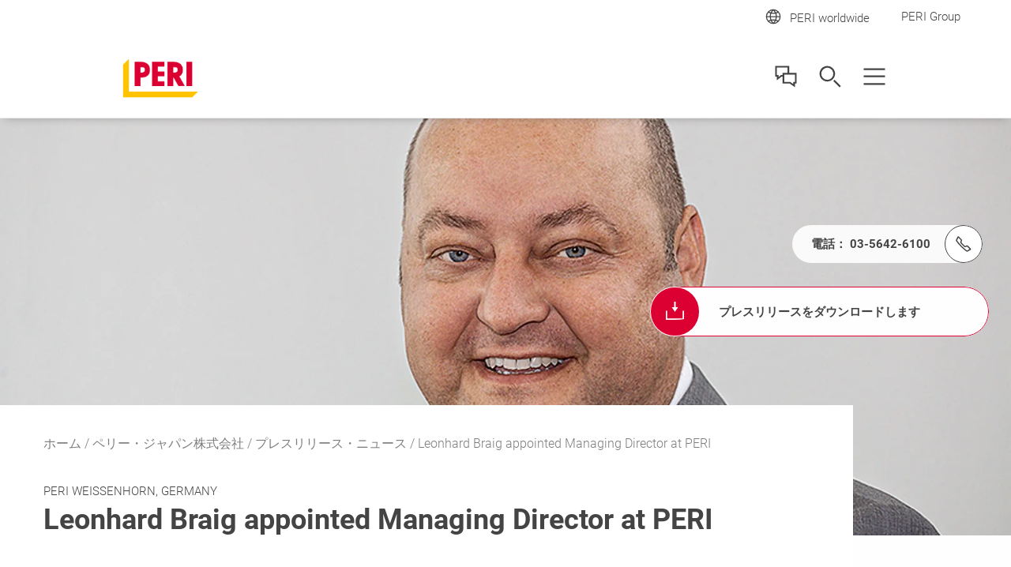

--- FILE ---
content_type: text/html;charset=UTF-8
request_url: https://www.peri.co.jp/company/press-releases/leonhard-braig-appointed-managing-director-at-peri.html
body_size: 9137
content:
<!DOCTYPE html>
<html
lang="ja-JP"
>
<head>
<meta charset="utf-8">
<meta http-equiv="X-UA-Compatible" content="IE=edge">
<meta name="viewport" content="width=device-width, initial-scale=1.0, maximum-scale=5.0, minimum-scale=1.0">
<title>Leonhard Braig appointed Managing Director at PERI</title>
<meta name="description" content="Weissenhorn, 25 March 2015. Leonhard Braig (46) has been named Head of Products &amp; Technology at PERI GmbH effective as of mid-April 2015. He will be responsible for the areas of product management, product technology, development, procurement, production and logistics.">
<meta name="author" content="ペリー・ジャパン株式会社">
<meta name="date" content="2025-07-26T19:45:06.595+02:00">
<meta name="sitename" content="fe2-peri_co_jp">
<meta name="audience" content="">
<meta name="languages" content="ja-JP">
<link rel="icon" href="/.resources/fe2/webresources/img/favicon.ico" type="image/x-icon"/>
<link rel="stylesheet" href="https://cdn.peri.cloud/.resources/fe2/webresources/css/styles~2026-01-15-08-34-45-000~cache.css" media="screen, print"/>
<link rel="preload" href="https://cdn.peri.cloud/.resources/fe2/webresources/js/scripts~2026-01-15-08-34-45-000~cache.js" as="script"/>
<link rel="canonical" href="https://www.peri.co.jp/company/press-releases/leonhard-braig-appointed-managing-director-at-peri.html"/>
<link rel="preconnect" href="https://www.googletagmanager.com">
<link rel="preconnect" href="https://www.google-analytics.com">
<link rel="preconnect" href="https://googleads.g.doubleclick.net">
<link rel="preconnect" href="https://google.com">
<link rel="preconnect" href="https://google.de">
<meta property="og:url" content="https://www.peri.co.jp/company/press-releases/leonhard-braig-appointed-managing-director-at-peri.html"/>
<meta property="og:site_name" content="Leonhard Braig appointed Managing Director at PERI">
<meta property="og:title" content="Leonhard Braig appointed Managing Director at PERI">
<meta property="og:description" content="Weissenhorn, 25 March 2015. Leonhard Braig (46) has been named Head of Products &amp; Technology at PERI GmbH effective as of mid-April 2015. He will be responsible for the areas of product management, product technology, development, procurement, production and logistics."/>
<meta name="twitter:card" content="summary_large_image"/>
<meta name="twitter:site" content="@PERIgroup"/>
<meta name="twitter:title" content="Leonhard Braig appointed Managing Director at PERI"/>
<meta name="twitter:creator" content="@PERIgroup"/>
<meta name="twitter:description" content="Weissenhorn, 25 March 2015. Leonhard Braig (46) has been named Head of Products &amp; Technology at PERI GmbH effective as of mid-April 2015. He will be responsible for the areas of product management, product technology, development, procurement, production and logistics."/>
<script type="application/javascript">
window.spriteFilePath = '/.resources/fe2/webresources/img/sprite~2026-01-15-08-34-46-000~cache.svg';
window.sitePublicDomain = 'www.peri.co.jp'
</script>
<!-- Google Tag Manager -->
<script type="text/javascript">
// create dataLayer
window.dataLayer = window.dataLayer || [];
function gtag() {
dataLayer.push(arguments);
}
// Enable ads data redaction by default [optional]
gtag("set", "ads_data_redaction", true);
</script>
<script type="text/javascript">
(function(w, d, s, l, i) {
w[l] = w[l] || [];
w[l].push({
'gtm.start': new Date().getTime(),
event: 'gtm.js'
});
var f = d.getElementsByTagName(s)[0],
j = d.createElement(s),
dl = l != 'dataLayer' ? '&l=' + l : '';
j.async = true;
j.src =
'https://www.googletagmanager.com/gtm.js?id=' + i + dl;
f.parentNode.insertBefore(j, f);
})(window, document, 'script', 'dataLayer', 'GTM-NNMJ25');
</script>
<script type="text/javascript">
// create dataLayer
window.dataLayer = window.dataLayer || [];
function gtag() {
dataLayer.push(arguments);
}
// Enable ads data redaction by default [optional]
gtag("set", "ads_data_redaction", true);
</script>
<script type="text/javascript">
(function(w, d, s, l, i) {
w[l] = w[l] || [];
w[l].push({
'gtm.start': new Date().getTime(),
event: 'gtm.js'
});
var f = d.getElementsByTagName(s)[0],
j = d.createElement(s),
dl = l != 'dataLayer' ? '&l=' + l : '';
j.async = true;
j.src =
'https://www.googletagmanager.com/gtm.js?id=' + i + dl;
f.parentNode.insertBefore(j, f);
})(window, document, 'script', 'dataLayer', 'GTM-P6VFZD');
</script>
<!-- /Google Tag Manager -->
<script type="application/ld+json">
{
"@context": "https://schema.org",
"@type": "NewsArticle",
"mainEntityOfPage": {
"@type": "WebPage",
"@id": "https://www.peri.co.jp/company/press-releases/leonhard-braig-appointed-managing-director-at-peri.html"
},
"headline": "Leonhard Braig appointed Managing Director at PERI",
"datePublished": "2015/03/25 16:15:00",
"dateModified": "2025/07/26 19:45:06",
"author": {
"@type": "Organization",
"name": "PERI",
"sameAs": "https://www.peri.com"
},
"publisher":{
"@type": "Organization",
"name": "PERI",
"sameAs": "https://www.peri.com",
"logo": {
"@type": "ImageObject",
"url": "https://www.peri.co.jp/.resources/fe2/webresources/img/peri-logo.webp"
}
},
"description": "Weissenhorn, 25 March 2015. Leonhard Braig (46) has been named Head of Products &amp; Technology at PERI GmbH effective as of mid-April 2015. He will be responsible for the areas of product management, product technology, development, procurement, production and logistics."
}
</script>
<meta name="msvalidate.01" content="76121FBC052362CDE140CFD70C88A73B" />
<link rel="preload" as="font" href="/.resources/fe2/webresources/fonts/roboto-v30-cyrillic_cyrillic-ext_greek_greek-ext_latin_latin-ext_vietnamese-300.woff2" crossorigin="anonymous">
<link rel="preload" as="font" href="/.resources/fe2/webresources/fonts/roboto-v30-cyrillic_cyrillic-ext_greek_greek-ext_latin_latin-ext_vietnamese-regular.woff2" crossorigin="anonymous">
<link rel="preload" as="font" href="/.resources/fe2/webresources/fonts/roboto-v30-cyrillic_cyrillic-ext_greek_greek-ext_latin_latin-ext_vietnamese-500.woff2" crossorigin="anonymous">
<link rel="preload" as="font" href="/.resources/fe2/webresources/fonts/roboto-v30-cyrillic_cyrillic-ext_greek_greek-ext_latin_latin-ext_vietnamese-700.woff2" crossorigin="anonymous">
</head>
<body data-v-sticky-container>
<!-- Google Tag Manager -->
<noscript>
<iframe src="https://www.googletagmanager.com/ns.html?id=GTM-NNMJ25"
height="0" width="0" style="display:none;visibility:hidden"></iframe>
</noscript>
<noscript>
<iframe src="https://www.googletagmanager.com/ns.html?id=GTM-P6VFZD"
height="0" width="0" style="display:none;visibility:hidden"></iframe>
</noscript>
<!-- /Google Tag Manager -->
<div id="app">
<main id="main" class="main " >
<div class="inpage-nav">
<inpage-nav-buttons tel="03-5642-6100"
sales-manager=""
contact=""
email=""
:labels="{
'tel': '電話：',
'contact': 'お問い合わせ',
'salesManager': '販売の連絡先に移動します',
'newsletter': 'ニュースレター',
'email': '##inpageNav.email##',
'fab': 'プレスリリースをダウンロードします'
}"
fab-url="https://www.peri.co.jp/dam/jcr:2f7e4e88-e027-463f-a5f4-faf1e4d7b781/leonhard-braig-appointed-managing-director-at-peri.zip"
fab-icon="peri-ui-icon_download">
</inpage-nav-buttons>
</div>
<section class="section page-image ">
<div >
<div class="image image--cover image--position-center image--fixed-height " >
<figure class="image__figure ">
<picture class="image__picture">
<source media="(min-width: 1440px)" srcset="https://cdn.peri.cloud/dam/jcr:61d292cb-d06a-43a6-9aad-33386a2fc875/87393/leonhard-braig-appointed-managing-director-at-peri.jpg?width=1600&height=900&fit=bounds&auto=webp">
<source media="(min-width: 1200px)" srcset="https://cdn.peri.cloud/dam/jcr:61d292cb-d06a-43a6-9aad-33386a2fc875/87393/leonhard-braig-appointed-managing-director-at-peri.jpg?width=1600&height=900&fit=bounds&auto=webp">
<source media="(min-width: 1024px)" srcset="https://cdn.peri.cloud/dam/jcr:61d292cb-d06a-43a6-9aad-33386a2fc875/87393/leonhard-braig-appointed-managing-director-at-peri.jpg?width=970&height=545&fit=bounds&auto=webp">
<source media="(min-width: 640px)" srcset="https://cdn.peri.cloud/dam/jcr:61d292cb-d06a-43a6-9aad-33386a2fc875/87393/leonhard-braig-appointed-managing-director-at-peri.jpg?width=970&height=545&fit=bounds&auto=webp">
<source media="(min-width: 1px)" srcset="https://cdn.peri.cloud/dam/jcr:61d292cb-d06a-43a6-9aad-33386a2fc875/87393/leonhard-braig-appointed-managing-director-at-peri.jpg?width=470&height=264&fit=bounds&auto=webp">
<img width="1600"
height="900"
class="image__img "
src="https://cdn.peri.cloud/dam/jcr:61d292cb-d06a-43a6-9aad-33386a2fc875/87393/leonhard-braig-appointed-managing-director-at-peri.jpg?width=470&height=264&fit=bounds&auto=webp"
title="Leonhard Braig appointed Managing Director at PERI"
alt="Leonhard Braig (46) has been named Head of Products &amp;amp; Technology at PERI GmbH effective as of mid-April 2015. "
style="max-height: 900px; max-width: 1600px;"
data-title="Leonhard Braig appointed Managing Director at PERI"
data-description="Leonhard Braig (46) has been named Head of Products &amp;amp; Technology at PERI GmbH effective as of mid-April 2015. "
>
</picture>
</figure>
</div>
</div>
</section>
<section class="section page-intro page-intro--loading section--compact-bottom section--compact-top page-intro--press-detail page-intro--small-bottom page-intro--breadcrumbs-and-media">
<div >
<div class="page-intro__overlay ">
<div class="page-intro__container">
<nav class="breadcrumbs-nav" role="navigation">
<div class="breadcrumbs-nav__container">
<ul class="breadcrumbs-nav__breadcrumbs">
<li class="breadcrumbs-nav__breadcrumb-item">
<a class="breadcrumbs-nav__link" href="https://www.peri.co.jp/">
ホーム
</a>
</li>
<li class="breadcrumbs-nav__breadcrumb-item">
<a class="breadcrumbs-nav__link" href="https://www.peri.co.jp/company.html">
ペリー・ジャパン株式会社
</a>
</li>
<li class="breadcrumbs-nav__breadcrumb-item">
<a class="breadcrumbs-nav__link" href="https://www.peri.co.jp/company/press-releases.html">
プレスリリース・ニュース
</a>
</li>
<li class="breadcrumbs-nav__breadcrumb-item">
Leonhard Braig appointed Managing Director at PERI
</li>
</ul>
<a href="https://www.peri.co.jp/company/press-releases.html"
role="navigation"
aria-label="Link プレスリリース・ニュース https://www.peri.co.jp/company/press-releases.html"
class="button button--breadcrumb button--with-icon-left "
>
<svg class="icon button__icon-before icon--15-15"
version="1.1" xmlns="http://www.w3.org/2000/svg" xmlns:xlink="http://www.w3.org/1999/xlink" version="1.1">
<use xlink:href="/.resources/fe2/webresources/img/sprite~2026-01-15-08-34-46-000~cache.svg#peri-ui-icon_arrow-simple--left"></use>
</svg>
<span class="button__text">プレスリリース・ニュース</span>
</a>
</div>
</nav>
<div class="page-intro__head">
<div class="page-intro__headline ">
<div class="page-intro__kicker">PERI Weißenhorn, Germany</div>
<h1>Leonhard Braig appointed Managing Director at PERI</h1>
</div>
</div>
<div class="page-intro__content-press">
<div class="page-intro__content-press-text">
<div class="rich-text rich-text--standard-bottom-margin">
<p>Weissenhorn, 25 March 2015. Leonhard Braig (46) has been named Head of Products &amp; Technology at PERI GmbH effective as of mid-April 2015. He will be responsible for the areas of product management, product technology, development, procurement, production and logistics.</p>
</div>
</div>
<div class="page-intro__content-press-data">
<div class="page-intro__content-press-data-row">
<div class="page-intro__content-press-data-property">
日付
</div>
<div class="page-intro__content-press-data-value">
25. 3月 2015
</div>
</div>
</div>
</div>
</div>
</div>
</div>
</section>
<anchor-navigation items='[{"label":"ダウンロード","anchor":"daunrodo","enabled":true},{"label":"メディア","anchor":"medeia","enabled":true},{"label":"プレスリリース","anchor":"puresuririsu","enabled":true},{"label":"コンタクト","anchor":"kontakuto","enabled":true},{"label":"ニュースレター","anchor":"niyusureta","enabled":true}]'
placeholder="##anchorNav.dropdown.label##"
:edit-mode="false">
<template v-slot:warning>
</template>
</anchor-navigation>
<section class="section call-to-action section--fixed-height-540 section--compact-bottom ">
<div v-sync-anchor-navigation class="section__anchor" id="daunrodo"></div>
<div class="call-to-action__container">
<div class="call-to-action__content">
<div class="call-to-action__headline">
<h2>Download Press Release</h2>
</div>
<ul class="call-to-action__list-items ">
</ul>
<div class="call-to-action__download-button">
<a href="https://www.peri.co.jp/dam/jcr:2f7e4e88-e027-463f-a5f4-faf1e4d7b781/leonhard-braig-appointed-managing-director-at-peri.zip"
role="navigation"
aria-label="Link ダウンロード 2.6 MB https://www.peri.co.jp/dam/jcr:2f7e4e88-e027-463f-a5f4-faf1e4d7b781/leonhard-braig-appointed-managing-director-at-peri.zip"
class="button button--secondary-white-outline button--with-icon-left "
download
>
<svg class="icon button__icon-before icon--15-15 icon--white"
version="1.1" xmlns="http://www.w3.org/2000/svg" xmlns:xlink="http://www.w3.org/1999/xlink" version="1.1">
<use xlink:href="/.resources/fe2/webresources/img/sprite~2026-01-15-08-34-46-000~cache.svg#peri-ui-icon_download"></use>
</svg>
<span class="button__text">ダウンロード 2.6 MB</span>
</a>
</div>
</div>
</div>
</section>
<section class="section media media--adjusted-spacing ">
<div v-sync-anchor-navigation class="section__anchor" id="medeia"></div>
<header class="section-header ">
<div class="section-header__container ">
<div class="section-header__headline ">
<h2>The images in more detail</h2>
</div>
<div class="rich-text ">
The following is an overview of the images contained in the press set.
</div>
</div>
</header>
<div class="media__slider-items ">
<media-slider :edit-mode="false">
<template v-slot:left>
<svg class="icon media__slider-handle-left icon--18-18 icon--grey-very-dark"
version="1.1" xmlns="http://www.w3.org/2000/svg" xmlns:xlink="http://www.w3.org/1999/xlink" version="1.1">
<use xlink:href="/.resources/fe2/webresources/img/sprite~2026-01-15-08-34-46-000~cache.svg#peri-ui-icon_arrow-thin--left"></use>
</svg>
</template>
<template v-slot:right>
<svg class="icon media__slider-handle-left icon--18-18 icon--grey-very-dark"
version="1.1" xmlns="http://www.w3.org/2000/svg" xmlns:xlink="http://www.w3.org/1999/xlink" version="1.1">
<use xlink:href="/.resources/fe2/webresources/img/sprite~2026-01-15-08-34-46-000~cache.svg#peri-ui-icon_arrow-thin--right"></use>
</svg>
</template>
<template v-slot:texts>
<media-slider-text-item>
<span class="media__item-headline media__item-headline--slider">
Leonhard Braig appointed Managing Director at PERI
</span>
<div class="media__slider-text">
Leonhard Braig (46) has been named Head of Products &amp; Technology at PERI GmbH effective as of mid-April 2015.
</div>
</media-slider-text-item>
<media-slider-text-item>
<span class="media__item-headline media__item-headline--slider">
</span>
<div class="media__slider-text">
</div>
</media-slider-text-item>
</template>
<template v-slot:images>
<div class="media__slider-slide">
<div class="media__slider-slide-image">
<div class="image image--16-9 " >
<div class="image--16-9-background-container">
<figure class="image__figure ">
<picture>
<source srcset="https://cdn.peri.cloud/dam/jcr:61d292cb-d06a-43a6-9aad-33386a2fc875/87393/leonhard-braig-appointed-managing-director-at-peri.jpg?width=470&height=264&fit=bounds&auto=webp" >
<img class="image--16-9-background-image"
src="https://cdn.peri.cloud/dam/jcr:61d292cb-d06a-43a6-9aad-33386a2fc875/87393/leonhard-braig-appointed-managing-director-at-peri.jpg?width=470&height=264&fit=bounds&auto=webp"
alt="Leonhard Braig (46) has been named Head of Products &amp;amp; Technology at PERI GmbH effective as of mid-April 2015. "
loading="lazy"
>
</picture>
</figure>
</div>
<figure class="image__figure image__figure--lightbox">
<picture class="image__picture">
<source media="(min-width: 1440px)" srcset="https://cdn.peri.cloud/dam/jcr:61d292cb-d06a-43a6-9aad-33386a2fc875/87393/leonhard-braig-appointed-managing-director-at-peri.jpg?width=970&height=545&fit=bounds&auto=webp">
<source media="(min-width: 1200px)" srcset="https://cdn.peri.cloud/dam/jcr:61d292cb-d06a-43a6-9aad-33386a2fc875/87393/leonhard-braig-appointed-managing-director-at-peri.jpg?width=970&height=545&fit=bounds&auto=webp">
<source media="(min-width: 1024px)" srcset="https://cdn.peri.cloud/dam/jcr:61d292cb-d06a-43a6-9aad-33386a2fc875/87393/leonhard-braig-appointed-managing-director-at-peri.jpg?width=970&height=545&fit=bounds&auto=webp">
<source media="(min-width: 640px)" srcset="https://cdn.peri.cloud/dam/jcr:61d292cb-d06a-43a6-9aad-33386a2fc875/87393/leonhard-braig-appointed-managing-director-at-peri.jpg?width=970&height=545&fit=bounds&auto=webp">
<source media="(min-width: 1px)" srcset="https://cdn.peri.cloud/dam/jcr:61d292cb-d06a-43a6-9aad-33386a2fc875/87393/leonhard-braig-appointed-managing-director-at-peri.jpg?width=470&height=264&fit=bounds&auto=webp">
<img width="1600"
height="900"
class="image__img image__lightbox-item"
src="https://cdn.peri.cloud/dam/jcr:61d292cb-d06a-43a6-9aad-33386a2fc875/87393/leonhard-braig-appointed-managing-director-at-peri.jpg?width=470&height=264&fit=bounds&auto=webp"
loading="lazy"
title="Leonhard Braig appointed Managing Director at PERI"
alt="Leonhard Braig (46) has been named Head of Products &amp;amp; Technology at PERI GmbH effective as of mid-April 2015. "
style="max-height: 900px; max-width: 1600px;"
data-title="Leonhard Braig appointed Managing Director at PERI"
data-description="Leonhard Braig (46) has been named Head of Products &amp;amp; Technology at PERI GmbH effective as of mid-April 2015. "
>
</picture>
<span class="lightboxImageData" data-imagespecs="{'small':{'src':'https://cdn.peri.cloud/dam/jcr:61d292cb-d06a-43a6-9aad-33386a2fc875/87393/leonhard-braig-appointed-managing-director-at-peri.jpg?width\u003d470\u0026height\u003d264\u0026fit\u003dbounds\u0026auto\u003dwebp','width':'470','height':'264'},'large':{'src':'https://cdn.peri.cloud/dam/jcr:61d292cb-d06a-43a6-9aad-33386a2fc875/87393/leonhard-braig-appointed-managing-director-at-peri.jpg?width\u003d970\u0026height\u003d545\u0026fit\u003dbounds\u0026auto\u003dwebp','width':'970','height':'545'},'xlarge':{'src':'https://cdn.peri.cloud/dam/jcr:61d292cb-d06a-43a6-9aad-33386a2fc875/87393/leonhard-braig-appointed-managing-director-at-peri.jpg?width\u003d970\u0026height\u003d545\u0026fit\u003dbounds\u0026auto\u003dwebp','width':'970','height':'545'},'xxlarge':{'src':'https://cdn.peri.cloud/dam/jcr:61d292cb-d06a-43a6-9aad-33386a2fc875/87393/leonhard-braig-appointed-managing-director-at-peri.jpg?width\u003d1600\u0026height\u003d900\u0026fit\u003dbounds\u0026auto\u003dwebp','width':'1600','height':'900'},'medium':{'src':'https://cdn.peri.cloud/dam/jcr:61d292cb-d06a-43a6-9aad-33386a2fc875/87393/leonhard-braig-appointed-managing-director-at-peri.jpg?width\u003d970\u0026height\u003d545\u0026fit\u003dbounds\u0026auto\u003dwebp','width':'970','height':'545'}}"></span>
<svg class="icon image__lightbox-overlay "
version="1.1" xmlns="http://www.w3.org/2000/svg" xmlns:xlink="http://www.w3.org/1999/xlink" version="1.1">
<use xlink:href="/.resources/fe2/webresources/img/sprite~2026-01-15-08-34-46-000~cache.svg#peri-ui-icon_magnifier"></use>
</svg>
</figure>
</div>
</div>
</div>
<div class="media__slider-slide">
<div class="media__slider-slide-image">
</div>
</div>
</template>
<template v-slot:edit>
<li class="media__item " >
<div class="media__item-layout ">
<div class="media__item-media-container">
<div class="image " >
<figure class="image__figure image__figure--lightbox">
<picture class="image__picture">
<source media="(min-width: 1440px)" srcset="https://cdn.peri.cloud/dam/jcr:61d292cb-d06a-43a6-9aad-33386a2fc875/87393/leonhard-braig-appointed-managing-director-at-peri.jpg?width=970&height=545&fit=bounds&auto=webp">
<source media="(min-width: 1200px)" srcset="https://cdn.peri.cloud/dam/jcr:61d292cb-d06a-43a6-9aad-33386a2fc875/87393/leonhard-braig-appointed-managing-director-at-peri.jpg?width=970&height=545&fit=bounds&auto=webp">
<source media="(min-width: 1024px)" srcset="https://cdn.peri.cloud/dam/jcr:61d292cb-d06a-43a6-9aad-33386a2fc875/87393/leonhard-braig-appointed-managing-director-at-peri.jpg?width=970&height=545&fit=bounds&auto=webp">
<source media="(min-width: 640px)" srcset="https://cdn.peri.cloud/dam/jcr:61d292cb-d06a-43a6-9aad-33386a2fc875/87393/leonhard-braig-appointed-managing-director-at-peri.jpg?width=970&height=545&fit=bounds&auto=webp">
<source media="(min-width: 1px)" srcset="https://cdn.peri.cloud/dam/jcr:61d292cb-d06a-43a6-9aad-33386a2fc875/87393/leonhard-braig-appointed-managing-director-at-peri.jpg?width=470&height=264&fit=bounds&auto=webp">
<img width="1600"
height="900"
class="image__img image__lightbox-item"
src="https://cdn.peri.cloud/dam/jcr:61d292cb-d06a-43a6-9aad-33386a2fc875/87393/leonhard-braig-appointed-managing-director-at-peri.jpg?width=470&height=264&fit=bounds&auto=webp"
loading="lazy"
title="Leonhard Braig appointed Managing Director at PERI"
alt="Leonhard Braig (46) has been named Head of Products &amp;amp; Technology at PERI GmbH effective as of mid-April 2015. "
style="max-height: 900px; max-width: 1600px;"
data-title="Leonhard Braig appointed Managing Director at PERI"
data-description="Leonhard Braig (46) has been named Head of Products &amp;amp; Technology at PERI GmbH effective as of mid-April 2015. "
>
</picture>
<span class="lightboxImageData" data-imagespecs="{'small':{'src':'https://cdn.peri.cloud/dam/jcr:61d292cb-d06a-43a6-9aad-33386a2fc875/87393/leonhard-braig-appointed-managing-director-at-peri.jpg?width\u003d470\u0026height\u003d264\u0026fit\u003dbounds\u0026auto\u003dwebp','width':'470','height':'264'},'large':{'src':'https://cdn.peri.cloud/dam/jcr:61d292cb-d06a-43a6-9aad-33386a2fc875/87393/leonhard-braig-appointed-managing-director-at-peri.jpg?width\u003d970\u0026height\u003d545\u0026fit\u003dbounds\u0026auto\u003dwebp','width':'970','height':'545'},'xlarge':{'src':'https://cdn.peri.cloud/dam/jcr:61d292cb-d06a-43a6-9aad-33386a2fc875/87393/leonhard-braig-appointed-managing-director-at-peri.jpg?width\u003d970\u0026height\u003d545\u0026fit\u003dbounds\u0026auto\u003dwebp','width':'970','height':'545'},'xxlarge':{'src':'https://cdn.peri.cloud/dam/jcr:61d292cb-d06a-43a6-9aad-33386a2fc875/87393/leonhard-braig-appointed-managing-director-at-peri.jpg?width\u003d1600\u0026height\u003d900\u0026fit\u003dbounds\u0026auto\u003dwebp','width':'1600','height':'900'},'medium':{'src':'https://cdn.peri.cloud/dam/jcr:61d292cb-d06a-43a6-9aad-33386a2fc875/87393/leonhard-braig-appointed-managing-director-at-peri.jpg?width\u003d970\u0026height\u003d545\u0026fit\u003dbounds\u0026auto\u003dwebp','width':'970','height':'545'}}"></span>
<svg class="icon image__lightbox-overlay "
version="1.1" xmlns="http://www.w3.org/2000/svg" xmlns:xlink="http://www.w3.org/1999/xlink" version="1.1">
<use xlink:href="/.resources/fe2/webresources/img/sprite~2026-01-15-08-34-46-000~cache.svg#peri-ui-icon_magnifier"></use>
</svg>
</figure>
</div>
</div>
<div class="media__item-text ">
<span class="media__item-headline">
Leonhard Braig appointed Managing Director at PERI
</span>
<div class="media__item-description ">
Leonhard Braig (46) has been named Head of Products &amp; Technology at PERI GmbH effective as of mid-April 2015.
</div>
</div>
</div>
</li>
</template>
</media-slider>
</div>
</section>
<section class="section text section--half-margin-top ">
<div v-sync-anchor-navigation class="section__anchor" id="puresuririsu"></div>
<header class="section-header ">
<div class="section-header__container ">
<div class="rich-text ">
<p>After completing his engineering degree, Leonhard Braig began his professional career at a major automotive supply company and most recently was a member of the Management Board at Roto Frank responsible for technology.</p>
<p>With the appointment of Leonhard Braig, the previous Managing Director for Production &amp; Supply Chain, Dr. Ekkehard Gericke, is retiring and will leave the company. The owner family and the Advisory Board of the PERI Group would like to thank Dr. Ekkehard Gericke for his outstanding efforts on behalf of the company.</p>
<p>The PERI Group could also continue its positive business development in 2014. With a turnover of 1.14 billion euros, an increase of 4&nbsp;% compared to 2013 was achieved. Worldwide, PERI has a workforce of around 6,800 employees of which close to 1,600 work at company headquarters in Weissenhorn where most of the products to meet global demand are produced.</p>
</div>
</div>
</header>
<div class="text__text-after">
<div class="rich-text ">
</div>
</div>
</section>
<div id="contactListSection">
<section class="section contacts-list contacts-list--as-include section__container">
<div v-sync-anchor-navigation class="section__anchor" id="kontakuto"></div>
<header class="section-header ">
<div class="section-header__container">
</div>
</header>
<ul class="contacts-list__lists">
</ul>
</section>
</div>
<section class="section mixed-teasers mixed-teasers--mixed-regular-grid ">
<div class="mixed-teasers__items-container">
<ul class="mixed-teasers__items-list">
</ul>
</div>
</section>
</main>
<header id="header" class="header ">
<div class="root-nav ">
<div class="root-nav__container">
<div class="root-nav__bar">
<ul class="root-nav__international">
<li class="root-nav__sites-item ">
<a href="https://www.peri.com/en/websites-overview.html" id="root-nav-btn-open-site-nav" class="root-nav__sites-item-link">
<div class="root-nav__sites-item-icon-container">
<svg class="icon root-nav__icon icon--30-30 icon--grey-very-dark"
version="1.1" xmlns="http://www.w3.org/2000/svg" xmlns:xlink="http://www.w3.org/1999/xlink" version="1.1">
<use xlink:href="/.resources/fe2/webresources/img/sprite~2026-01-15-08-34-46-000~cache.svg#peri-ui-icon_globe"></use>
</svg>
</div>
<span>PERI worldwide</span>
</a>
</li>
<li class="root-nav__sites-item ">
<a class="root-nav__sites-item-link" href="https://www.peri.com/en" target="_blank" rel="noopener noreferrer">
<div class="root-nav__sites-item-icon-container">
</div>
PERI Group
</a>
</li>
</ul>
</div>
</div>
</div>
<nav id="main-nav" class="main-nav" data-google-maps-api-key="AIzaSyDc3z8PDQt9mzAwdzwNF4RgEDGynzEskrY" data-search-engine-id="015392434799201636895:5agenmzqrwg">
<div class="main-nav__container">
<div class="main-nav__layout">
<div class="main-nav__logo-container">
<a href="https://www.peri.co.jp">
<img class="main-nav__logo" alt="PERI Logo" src="/.resources/fe2/webresources/img/peri-logo.webp">
</a>
</div>
<div id="menubar" class="main-nav__menubar">
<ul class="main-nav__menubar-items">
<li data-flyout-ref="contact-flyout" class="main-nav__menubar-item">
<svg class="icon main-nav__menubar-icon icon--36-36 icon--grey-very-dark"
version="1.1" xmlns="http://www.w3.org/2000/svg" xmlns:xlink="http://www.w3.org/1999/xlink" version="1.1">
<use xlink:href="/.resources/fe2/webresources/img/sprite~2026-01-15-08-34-46-000~cache.svg#peri-ui-icon_contact"></use>
</svg>
<svg class="icon main-nav__menubar-icon icon--red icon--36-36 icon--grey-very-dark"
version="1.1" xmlns="http://www.w3.org/2000/svg" xmlns:xlink="http://www.w3.org/1999/xlink" version="1.1">
<use xlink:href="/.resources/fe2/webresources/img/sprite~2026-01-15-08-34-46-000~cache.svg#peri-ui-icon_x"></use>
</svg>
</li>
<li data-flyout-ref="search-input" class="main-nav__menubar-item">
<svg class="icon main-nav__menubar-icon icon--36-36 icon--grey-very-dark"
version="1.1" xmlns="http://www.w3.org/2000/svg" xmlns:xlink="http://www.w3.org/1999/xlink" version="1.1">
<use xlink:href="/.resources/fe2/webresources/img/sprite~2026-01-15-08-34-46-000~cache.svg#peri-ui-icon_magnifier"></use>
</svg>
<svg class="icon main-nav__menubar-icon icon--36-36 icon--red"
version="1.1" xmlns="http://www.w3.org/2000/svg" xmlns:xlink="http://www.w3.org/1999/xlink" version="1.1">
<use xlink:href="/.resources/fe2/webresources/img/sprite~2026-01-15-08-34-46-000~cache.svg#peri-ui-icon_x"></use>
</svg>
</li>
<li id="btn-main-nav-list" data-flyout-ref="main-nav-list" class="main-nav__menubar-item">
<svg class="icon main-nav__menubar-icon icon--36-36 icon--grey-very-dark"
version="1.1" xmlns="http://www.w3.org/2000/svg" xmlns:xlink="http://www.w3.org/1999/xlink" version="1.1">
<use xlink:href="/.resources/fe2/webresources/img/sprite~2026-01-15-08-34-46-000~cache.svg#peri-ui-icon_3-lines--x"></use>
</svg>
<svg class="icon main-nav__menubar-icon icon--36-36 icon--red"
version="1.1" xmlns="http://www.w3.org/2000/svg" xmlns:xlink="http://www.w3.org/1999/xlink" version="1.1">
<use xlink:href="/.resources/fe2/webresources/img/sprite~2026-01-15-08-34-46-000~cache.svg#peri-ui-icon_x"></use>
</svg>
</li>
</ul>
</div>
<ul id="main-nav-list" class="main-nav__level1">
<navigation-item
href="#"
class="main-nav__menu-item"
v-slot="slotProps"
flyout-ref="flyout-0"
:children='[
"https://www.peri.co.jp/product-overview/formwork-homepage.html",
"https://www.peri.co.jp/product-overview/shoringandscaffolding-homepage.html",
"https://www.peri.co.jp/product-overview/plywood-timber-homepage.html",
"https://www.peri.co.jp/product-overview/formwork-homepage/construction-accessories.html",
"https://www.peri.co.jp/product-overview/digital-products.html",
"https://www.peri.co.jp/product-overview/peri-isc.html",
"https://www.peri.co.jp/product-overview/download-catalog.html",
"https://www.peri.co.jp/product-overview/certifications.html"
]'
>
<a class="main-nav__menu-link" href="#">
製品
<svg class="icon main-nav__flyout-link-icon icon--18-18"
version="1.1" xmlns="http://www.w3.org/2000/svg" xmlns:xlink="http://www.w3.org/1999/xlink" version="1.1">
<use xlink:href="/.resources/fe2/webresources/img/sprite~2026-01-15-08-34-46-000~cache.svg#peri-ui-icon_arrow-simple--down"></use>
</svg>
</a>
</navigation-item>
<navigation-item
href="#"
class="main-nav__menu-item"
v-slot="slotProps"
flyout-ref="flyout-1"
:children='[
"https://www.peri.co.jp/services/logistics-services.html",
"https://www.peri.co.jp/services/refurbishment-and-repair.html",
"https://www.peri.co.jp/services/fabrication-services.html",
"https://www.peri.co.jp/services/on-site-services.html",
"https://www.peri.co.jp/services/training-services.html"
]'
>
<a class="main-nav__menu-link" href="#">
サービス
<svg class="icon main-nav__flyout-link-icon icon--18-18"
version="1.1" xmlns="http://www.w3.org/2000/svg" xmlns:xlink="http://www.w3.org/1999/xlink" version="1.1">
<use xlink:href="/.resources/fe2/webresources/img/sprite~2026-01-15-08-34-46-000~cache.svg#peri-ui-icon_arrow-simple--down"></use>
</svg>
</a>
</navigation-item>
<navigation-item
href="#"
class="main-nav__menu-item"
v-slot="slotProps"
flyout-ref="flyout-2"
:children='[
"https://www.peri.co.jp/projects/bauma2025.html",
"https://www.peri.com/en/bauma-2025.html",
"https://www.peri.co.jp/projects/bauma2022.html",
"https://www.peri.co.jp/projects/bauma-since-1971.html",
"https://www.peri.co.jp/projects/peri-magazines.html"
]'
>
<a class="main-nav__menu-link" href="#">
プロジェクト
<svg class="icon main-nav__flyout-link-icon icon--18-18"
version="1.1" xmlns="http://www.w3.org/2000/svg" xmlns:xlink="http://www.w3.org/1999/xlink" version="1.1">
<use xlink:href="/.resources/fe2/webresources/img/sprite~2026-01-15-08-34-46-000~cache.svg#peri-ui-icon_arrow-simple--down"></use>
</svg>
</a>
</navigation-item>
<navigation-item
href="#"
class="main-nav__menu-item"
v-slot="slotProps"
flyout-ref="flyout-3"
:children='[
"https://www.peri.co.jp/company/locations.html",
"https://www.peri.co.jp/company/visit-our-exhibition-hall.html",
"https://www.peri.com/en",
"https://www.peri.co.jp/company/press-releases.html",
"https://www.peri.co.jp/company/events.html",
"https://www.peri.co.jp/careers-homepage.html",
"https://www.peri.co.jp/contact.html",
"https://www.peri.co.jp/company/downloads.html"
]'
>
<a class="main-nav__menu-link" href="#">
会社概要
<svg class="icon main-nav__flyout-link-icon icon--18-18"
version="1.1" xmlns="http://www.w3.org/2000/svg" xmlns:xlink="http://www.w3.org/1999/xlink" version="1.1">
<use xlink:href="/.resources/fe2/webresources/img/sprite~2026-01-15-08-34-46-000~cache.svg#peri-ui-icon_arrow-simple--down"></use>
</svg>
</a>
</navigation-item>
<navigation-item
href="#"
class="main-nav__menu-item"
v-slot="slotProps"
flyout-ref="flyout-4"
:children='[
"https://www.peri.co.jp/perigroup-youtube/youtube-aboutperi.html",
"https://www.peri.co.jp/perigroup-youtube/youtube-refferences.html",
"https://www.peri.co.jp/perigroup-youtube/youtube-events.html"
]'
>
<a class="main-nav__menu-link" href="#">
PERI Group - YouTube
<svg class="icon main-nav__flyout-link-icon icon--18-18"
version="1.1" xmlns="http://www.w3.org/2000/svg" xmlns:xlink="http://www.w3.org/1999/xlink" version="1.1">
<use xlink:href="/.resources/fe2/webresources/img/sprite~2026-01-15-08-34-46-000~cache.svg#peri-ui-icon_arrow-simple--down"></use>
</svg>
</a>
</navigation-item>
<navigation-item
href="#"
class="main-nav__menu-item"
v-slot="slotProps"
flyout-ref="flyout-5"
>
<a class="main-nav__menu-link" href="#">
採用情報
<svg class="icon main-nav__flyout-link-icon icon--18-18"
version="1.1" xmlns="http://www.w3.org/2000/svg" xmlns:xlink="http://www.w3.org/1999/xlink" version="1.1">
<use xlink:href="/.resources/fe2/webresources/img/sprite~2026-01-15-08-34-46-000~cache.svg#peri-ui-icon_arrow-simple--down"></use>
</svg>
</a>
</navigation-item>
<li>
<div class="root-nav root-nav--nested">
<div class="root-nav__container">
<div class="root-nav__bar">
<ul class="root-nav__international">
<li class="root-nav__sites-item ">
<a href="https://www.peri.com/en/websites-overview.html" id="root-nav-btn-open-site-nav-nested" class="root-nav__sites-item-link">
<div class="root-nav__sites-item-icon-container">
<svg class="icon root-nav__icon icon--24-24 icon--grey-very-dark icon--18-18"
version="1.1" xmlns="http://www.w3.org/2000/svg" xmlns:xlink="http://www.w3.org/1999/xlink" version="1.1">
<use xlink:href="/.resources/fe2/webresources/img/sprite~2026-01-15-08-34-46-000~cache.svg#peri-ui-icon_globe"></use>
</svg>
</div>
<span>PERI worldwide</span>
</a>
</li>
<li class="root-nav__sites-item ">
<a class="root-nav__sites-item-link" href="https://www.peri.com/en" target="_blank" rel="noopener noreferrer">
<div class="root-nav__sites-item-icon-container">
</div>
PERI Group
</a>
</li>
</ul>
</div>
</div>
</div>
</li>
</ul>
<div id="search-input" class="search__container" data-flyout-ref="search-flyout">
<div class="search__layout">
<input data-type="default" type="text" class="search__field-input" aria-label="Navigation Search Field Input">
</div>
</div>
</div>
</div>
<div id="contact-flyout" class="main-nav__flyout">
</div>
<div id="search-flyout" class="main-nav__flyout" data-search-results-page-url="https://www.peri.co.jp/search.html">
<ul id="search-result-list" class="search__result-list">
</ul>
<div id="search-row-template" class="hide">
<!--
<li class="search__result-item">
<div class="search__result-layout">
<a class="search__result-link" href="[[href]]" rel="nofollow" tabindex="[[tabIndex]]">
<div class="search__result-thumbnail">
[[thumbnail]]
</div>
<div class="search__result-content">
<svg class="icon main-nav__flyout-link-icon icon--21-21"
version="1.1" xmlns="http://www.w3.org/2000/svg" xmlns:xlink="http://www.w3.org/1999/xlink" version="1.1">
<use xlink:href="/.resources/fe2/webresources/img/sprite~2026-01-15-08-34-46-000~cache.svg#[[icon]]"></use>
</svg>
<span class="search__result-title">[[title]]</span>
<p class="search__result-text">[[desc]]</p>
</div>
</a>
</div>
</li>
-->
</div>
<div class="search__count">
<div class="search__count-container">
<a class="search__result-count-link" href="#" rel="nofollow">
<div class="search__count-content">
<svg class="icon main-nav__flyout-link-icon main-nav__flyout-link-icon--dir icon--21-21"
version="1.1" xmlns="http://www.w3.org/2000/svg" xmlns:xlink="http://www.w3.org/1999/xlink" version="1.1">
<use xlink:href="/.resources/fe2/webresources/img/sprite~2026-01-15-08-34-46-000~cache.svg#peri-ui-icon_arrow-simple--right"></use>
</svg>
<span class="search__result-title">すべての検索結果を表示します ([[resultsTotal]])</span>
</div>
</a>
<span class="search__no-result">検索結果は見つかりません</span>
</div>
</div>
</div>
<div id="flyout-0" class="main-nav__flyout ">
<div class="main-nav__flyout-container">
<div class="main-nav__flyout-back-link">
<svg class="icon main-nav__flyout-back-icon icon--red icon--15-15"
version="1.1" xmlns="http://www.w3.org/2000/svg" xmlns:xlink="http://www.w3.org/1999/xlink" version="1.1">
<use xlink:href="/.resources/fe2/webresources/img/sprite~2026-01-15-08-34-46-000~cache.svg#peri-ui-icon_arrow-simple--left"></use>
</svg>
<span class="main-nav__flyout-back-text">メインナビゲーションに戻ります</span>
</div>
<div class="main-nav__flyout-layout">
<div class="main-nav__flyout-header">
<p class="main-nav__flyout-headline">概要</p>
<p class="main-nav__flyout-text"><p>ペリー・ジャパン株式会社<br />
製品ラインナップ</p>
</p>
<navigation-item
href="https://www.peri.co.jp/product-overview.html"
class="main-nav__menu-item-button"
v-slot="slotProps"
flyout-ref=""
:children='[
"https://www.peri.co.jp/product-overview/formwork-homepage.html",
"https://www.peri.co.jp/product-overview/shoringandscaffolding-homepage.html",
"https://www.peri.co.jp/product-overview/plywood-timber-homepage.html",
"https://www.peri.co.jp/product-overview/formwork-homepage/construction-accessories.html",
"https://www.peri.co.jp/product-overview/digital-products.html",
"https://www.peri.co.jp/product-overview/peri-isc.html",
"https://www.peri.co.jp/product-overview/download-catalog.html",
"https://www.peri.co.jp/product-overview/certifications.html"
]'
>
<button @click="slotProps.click">
<a href="https://www.peri.co.jp/product-overview.html"
role="navigation"
aria-label="Link 製品（一覧） https://www.peri.co.jp/product-overview.html"
class="button button--cta "
>
<span class="button__text">製品（一覧）</span>
</a>
</button>
</navigation-item>
</div>
<div class="main-nav__flyout-body">
<div class="main-nav__flyout-body-layout">
<div class="main-nav__flyout-sub">
<p
class="main-nav__flyout-headline">
製品
</p>
<ul class="main-nav__flyout-items">
<navigation-item
href="https://www.peri.co.jp/product-overview/formwork-homepage.html"
class="main-nav__flyout-item "
v-slot="slotProps"
flyout-ref=""
>
<a class="main-nav__flyout-link" href="https://www.peri.co.jp/product-overview/formwork-homepage.html" target="_self" @click="slotProps.click">
<svg class="icon main-nav__flyout-link-icon main-nav__flyout-link-icon--dir icon--15-15"
version="1.1" xmlns="http://www.w3.org/2000/svg" xmlns:xlink="http://www.w3.org/1999/xlink" version="1.1">
<use xlink:href="/.resources/fe2/webresources/img/sprite~2026-01-15-08-34-46-000~cache.svg#peri-ui-icon_arrow-simple--right"></use>
</svg>
<span class="main-nav__flyout-link-text">型枠</span>
</a>
</navigation-item>
<navigation-item
href="https://www.peri.co.jp/product-overview/shoringandscaffolding-homepage.html"
class="main-nav__flyout-item "
v-slot="slotProps"
flyout-ref=""
>
<a class="main-nav__flyout-link" href="https://www.peri.co.jp/product-overview/shoringandscaffolding-homepage.html" target="_self" @click="slotProps.click">
<svg class="icon main-nav__flyout-link-icon main-nav__flyout-link-icon--dir icon--15-15"
version="1.1" xmlns="http://www.w3.org/2000/svg" xmlns:xlink="http://www.w3.org/1999/xlink" version="1.1">
<use xlink:href="/.resources/fe2/webresources/img/sprite~2026-01-15-08-34-46-000~cache.svg#peri-ui-icon_arrow-simple--right"></use>
</svg>
<span class="main-nav__flyout-link-text">支保工・作業足場</span>
</a>
</navigation-item>
<navigation-item
href="https://www.peri.co.jp/product-overview/plywood-timber-homepage.html"
class="main-nav__flyout-item "
v-slot="slotProps"
flyout-ref=""
>
<a class="main-nav__flyout-link" href="https://www.peri.co.jp/product-overview/plywood-timber-homepage.html" target="_self" @click="slotProps.click">
<svg class="icon main-nav__flyout-link-icon main-nav__flyout-link-icon--dir icon--15-15"
version="1.1" xmlns="http://www.w3.org/2000/svg" xmlns:xlink="http://www.w3.org/1999/xlink" version="1.1">
<use xlink:href="/.resources/fe2/webresources/img/sprite~2026-01-15-08-34-46-000~cache.svg#peri-ui-icon_arrow-simple--right"></use>
</svg>
<span class="main-nav__flyout-link-text">合板製品</span>
</a>
</navigation-item>
<navigation-item
href="https://www.peri.co.jp/product-overview/formwork-homepage/construction-accessories.html"
class="main-nav__flyout-item "
v-slot="slotProps"
flyout-ref=""
>
<a class="main-nav__flyout-link" href="https://www.peri.co.jp/product-overview/formwork-homepage/construction-accessories.html" target="_self" @click="slotProps.click">
<svg class="icon main-nav__flyout-link-icon main-nav__flyout-link-icon--dir icon--15-15"
version="1.1" xmlns="http://www.w3.org/2000/svg" xmlns:xlink="http://www.w3.org/1999/xlink" version="1.1">
<use xlink:href="/.resources/fe2/webresources/img/sprite~2026-01-15-08-34-46-000~cache.svg#peri-ui-icon_arrow-simple--right"></use>
</svg>
<span class="main-nav__flyout-link-text">アクセサリー</span>
</a>
</navigation-item>
</ul>
</div>
<div class="main-nav__flyout-sub">
<p
class="main-nav__flyout-headline">
デジタル製品
</p>
<ul class="main-nav__flyout-items">
<navigation-item
href="https://www.peri.co.jp/product-overview/digital-products.html"
class="main-nav__flyout-item "
v-slot="slotProps"
flyout-ref=""
>
<a class="main-nav__flyout-link" href="https://www.peri.co.jp/product-overview/digital-products.html" target="_self" @click="slotProps.click">
<svg class="icon main-nav__flyout-link-icon main-nav__flyout-link-icon--dir icon--15-15"
version="1.1" xmlns="http://www.w3.org/2000/svg" xmlns:xlink="http://www.w3.org/1999/xlink" version="1.1">
<use xlink:href="/.resources/fe2/webresources/img/sprite~2026-01-15-08-34-46-000~cache.svg#peri-ui-icon_arrow-simple--right"></use>
</svg>
<span class="main-nav__flyout-link-text">Digital Products（デジタル製品）</span>
</a>
</navigation-item>
<navigation-item
href="https://www.peri.co.jp/product-overview/peri-isc.html"
class="main-nav__flyout-item "
v-slot="slotProps"
flyout-ref=""
>
<a class="main-nav__flyout-link" href="https://www.peri.co.jp/product-overview/peri-isc.html" target="_self" @click="slotProps.click">
<svg class="icon main-nav__flyout-link-icon main-nav__flyout-link-icon--dir icon--15-15"
version="1.1" xmlns="http://www.w3.org/2000/svg" xmlns:xlink="http://www.w3.org/1999/xlink" version="1.1">
<use xlink:href="/.resources/fe2/webresources/img/sprite~2026-01-15-08-34-46-000~cache.svg#peri-ui-icon_arrow-simple--right"></use>
</svg>
<span class="main-nav__flyout-link-text">PERI InSite Construction（ISC）</span>
</a>
</navigation-item>
</ul>
</div>
<div class="main-nav__flyout-sub">
<p
class="main-nav__flyout-headline">
ダウンロード
</p>
<ul class="main-nav__flyout-items">
<navigation-item
href="https://www.peri.co.jp/product-overview/download-catalog.html"
class="main-nav__flyout-item "
v-slot="slotProps"
flyout-ref=""
>
<a class="main-nav__flyout-link" href="https://www.peri.co.jp/product-overview/download-catalog.html" target="_self" @click="slotProps.click">
<svg class="icon main-nav__flyout-link-icon main-nav__flyout-link-icon--dir icon--15-15"
version="1.1" xmlns="http://www.w3.org/2000/svg" xmlns:xlink="http://www.w3.org/1999/xlink" version="1.1">
<use xlink:href="/.resources/fe2/webresources/img/sprite~2026-01-15-08-34-46-000~cache.svg#peri-ui-icon_arrow-simple--right"></use>
</svg>
<span class="main-nav__flyout-link-text">製品カタログ（一覧）</span>
</a>
</navigation-item>
<navigation-item
href="https://www.peri.co.jp/product-overview/certifications.html"
class="main-nav__flyout-item "
v-slot="slotProps"
flyout-ref=""
>
<a class="main-nav__flyout-link" href="https://www.peri.co.jp/product-overview/certifications.html" target="_self" @click="slotProps.click">
<svg class="icon main-nav__flyout-link-icon main-nav__flyout-link-icon--dir icon--15-15"
version="1.1" xmlns="http://www.w3.org/2000/svg" xmlns:xlink="http://www.w3.org/1999/xlink" version="1.1">
<use xlink:href="/.resources/fe2/webresources/img/sprite~2026-01-15-08-34-46-000~cache.svg#peri-ui-icon_arrow-simple--right"></use>
</svg>
<span class="main-nav__flyout-link-text">仮設工業会（承認証）</span>
</a>
</navigation-item>
</ul>
</div>
</div>
</div>
</div>
</div>
</div>
<div id="flyout-1" class="main-nav__flyout main-nav__flyout--compact">
<div class="main-nav__flyout-container">
<div class="main-nav__flyout-back-link">
<svg class="icon main-nav__flyout-back-icon icon--red icon--15-15"
version="1.1" xmlns="http://www.w3.org/2000/svg" xmlns:xlink="http://www.w3.org/1999/xlink" version="1.1">
<use xlink:href="/.resources/fe2/webresources/img/sprite~2026-01-15-08-34-46-000~cache.svg#peri-ui-icon_arrow-simple--left"></use>
</svg>
<span class="main-nav__flyout-back-text">メインナビゲーションに戻ります</span>
</div>
<div class="main-nav__flyout-layout">
<div class="main-nav__flyout-header">
<p class="main-nav__flyout-headline">概要</p>
<p class="main-nav__flyout-text"><p>ペリー・ジャパン株式会社<br />
サービスラインナップ</p>
</p>
<navigation-item
href="https://www.peri.co.jp/services.html"
class="main-nav__menu-item-button"
v-slot="slotProps"
flyout-ref=""
:children='[
"https://www.peri.co.jp/services/logistics-services.html",
"https://www.peri.co.jp/services/refurbishment-and-repair.html",
"https://www.peri.co.jp/services/fabrication-services.html",
"https://www.peri.co.jp/services/on-site-services.html",
"https://www.peri.co.jp/services/training-services.html"
]'
>
<button @click="slotProps.click">
<a href="https://www.peri.co.jp/services.html"
role="navigation"
aria-label="Link サービス（一覧） https://www.peri.co.jp/services.html"
class="button button--cta "
>
<span class="button__text">サービス（一覧）</span>
</a>
</button>
</navigation-item>
</div>
<div class="main-nav__flyout-body">
<div class="main-nav__flyout-body-layout">
<div class="main-nav__flyout-sub">
<p
class="main-nav__flyout-headline">
サービス
</p>
<ul class="main-nav__flyout-items">
<navigation-item
href="https://www.peri.co.jp/services/logistics-services.html"
class="main-nav__flyout-item "
v-slot="slotProps"
flyout-ref=""
>
<a class="main-nav__flyout-link" href="https://www.peri.co.jp/services/logistics-services.html" target="_self" @click="slotProps.click">
<svg class="icon main-nav__flyout-link-icon main-nav__flyout-link-icon--dir icon--15-15"
version="1.1" xmlns="http://www.w3.org/2000/svg" xmlns:xlink="http://www.w3.org/1999/xlink" version="1.1">
<use xlink:href="/.resources/fe2/webresources/img/sprite~2026-01-15-08-34-46-000~cache.svg#peri-ui-icon_arrow-simple--right"></use>
</svg>
<span class="main-nav__flyout-link-text">ロジスティック</span>
</a>
</navigation-item>
<navigation-item
href="https://www.peri.co.jp/services/refurbishment-and-repair.html"
class="main-nav__flyout-item "
v-slot="slotProps"
flyout-ref=""
>
<a class="main-nav__flyout-link" href="https://www.peri.co.jp/services/refurbishment-and-repair.html" target="_self" @click="slotProps.click">
<svg class="icon main-nav__flyout-link-icon main-nav__flyout-link-icon--dir icon--15-15"
version="1.1" xmlns="http://www.w3.org/2000/svg" xmlns:xlink="http://www.w3.org/1999/xlink" version="1.1">
<use xlink:href="/.resources/fe2/webresources/img/sprite~2026-01-15-08-34-46-000~cache.svg#peri-ui-icon_arrow-simple--right"></use>
</svg>
<span class="main-nav__flyout-link-text">製品修理</span>
</a>
</navigation-item>
<navigation-item
href="https://www.peri.co.jp/services/fabrication-services.html"
class="main-nav__flyout-item "
v-slot="slotProps"
flyout-ref=""
>
<a class="main-nav__flyout-link" href="https://www.peri.co.jp/services/fabrication-services.html" target="_self" @click="slotProps.click">
<svg class="icon main-nav__flyout-link-icon main-nav__flyout-link-icon--dir icon--15-15"
version="1.1" xmlns="http://www.w3.org/2000/svg" xmlns:xlink="http://www.w3.org/1999/xlink" version="1.1">
<use xlink:href="/.resources/fe2/webresources/img/sprite~2026-01-15-08-34-46-000~cache.svg#peri-ui-icon_arrow-simple--right"></use>
</svg>
<span class="main-nav__flyout-link-text">型枠製造</span>
</a>
</navigation-item>
<navigation-item
href="https://www.peri.co.jp/services/on-site-services.html"
class="main-nav__flyout-item "
v-slot="slotProps"
flyout-ref=""
>
<a class="main-nav__flyout-link" href="https://www.peri.co.jp/services/on-site-services.html" target="_self" @click="slotProps.click">
<svg class="icon main-nav__flyout-link-icon main-nav__flyout-link-icon--dir icon--15-15"
version="1.1" xmlns="http://www.w3.org/2000/svg" xmlns:xlink="http://www.w3.org/1999/xlink" version="1.1">
<use xlink:href="/.resources/fe2/webresources/img/sprite~2026-01-15-08-34-46-000~cache.svg#peri-ui-icon_arrow-simple--right"></use>
</svg>
<span class="main-nav__flyout-link-text">現場指導（SV）</span>
</a>
</navigation-item>
<navigation-item
href="https://www.peri.co.jp/services/training-services.html"
class="main-nav__flyout-item "
v-slot="slotProps"
flyout-ref=""
>
<a class="main-nav__flyout-link" href="https://www.peri.co.jp/services/training-services.html" target="_self" @click="slotProps.click">
<svg class="icon main-nav__flyout-link-icon main-nav__flyout-link-icon--dir icon--15-15"
version="1.1" xmlns="http://www.w3.org/2000/svg" xmlns:xlink="http://www.w3.org/1999/xlink" version="1.1">
<use xlink:href="/.resources/fe2/webresources/img/sprite~2026-01-15-08-34-46-000~cache.svg#peri-ui-icon_arrow-simple--right"></use>
</svg>
<span class="main-nav__flyout-link-text">製品トレーニング</span>
</a>
</navigation-item>
</ul>
</div>
</div>
</div>
</div>
</div>
</div>
<div id="flyout-2" class="main-nav__flyout ">
<div class="main-nav__flyout-container">
<div class="main-nav__flyout-back-link">
<svg class="icon main-nav__flyout-back-icon icon--red icon--15-15"
version="1.1" xmlns="http://www.w3.org/2000/svg" xmlns:xlink="http://www.w3.org/1999/xlink" version="1.1">
<use xlink:href="/.resources/fe2/webresources/img/sprite~2026-01-15-08-34-46-000~cache.svg#peri-ui-icon_arrow-simple--left"></use>
</svg>
<span class="main-nav__flyout-back-text">メインナビゲーションに戻ります</span>
</div>
<div class="main-nav__flyout-layout">
<div class="main-nav__flyout-header">
<p class="main-nav__flyout-headline">概要</p>
<p class="main-nav__flyout-text"><p>PERI製品が使用されたプロジェクト</p>
</p>
<navigation-item
href="https://www.peri.co.jp/projects.html"
class="main-nav__menu-item-button"
v-slot="slotProps"
flyout-ref=""
:children='[
"https://www.peri.co.jp/projects/bauma2025.html",
"https://www.peri.com/en/bauma-2025.html",
"https://www.peri.co.jp/projects/bauma2022.html",
"https://www.peri.co.jp/projects/bauma-since-1971.html",
"https://www.peri.co.jp/projects/peri-magazines.html"
]'
>
<button @click="slotProps.click">
<a href="https://www.peri.co.jp/projects.html"
role="navigation"
aria-label="Link プロジェクト（一覧） https://www.peri.co.jp/projects.html"
class="button button--cta "
>
<span class="button__text">プロジェクト（一覧）</span>
</a>
</button>
</navigation-item>
</div>
<div class="main-nav__flyout-body">
<div class="main-nav__flyout-body-layout">
<div class="main-nav__flyout-sub">
<p
class="main-nav__flyout-headline">
TRADE FAIR
</p>
<ul class="main-nav__flyout-items">
<navigation-item
href="https://www.peri.co.jp/projects/bauma2025.html"
class="main-nav__flyout-item "
v-slot="slotProps"
flyout-ref=""
>
<a class="main-nav__flyout-link" href="https://www.peri.co.jp/projects/bauma2025.html" target="_self" @click="slotProps.click">
<svg class="icon main-nav__flyout-link-icon main-nav__flyout-link-icon--dir icon--15-15"
version="1.1" xmlns="http://www.w3.org/2000/svg" xmlns:xlink="http://www.w3.org/1999/xlink" version="1.1">
<use xlink:href="/.resources/fe2/webresources/img/sprite~2026-01-15-08-34-46-000~cache.svg#peri-ui-icon_arrow-simple--right"></use>
</svg>
<span class="main-nav__flyout-link-text">bauma 2025</span>
</a>
</navigation-item>
<navigation-item
href="https://www.peri.com/en/bauma-2025.html"
class="main-nav__flyout-item "
v-slot="slotProps"
flyout-ref=""
>
<a class="main-nav__flyout-link" href="https://www.peri.com/en/bauma-2025.html" target="_blank" @click="slotProps.click">
<svg class="icon main-nav__flyout-link-icon main-nav__flyout-link-icon--dir icon--15-15"
version="1.1" xmlns="http://www.w3.org/2000/svg" xmlns:xlink="http://www.w3.org/1999/xlink" version="1.1">
<use xlink:href="/.resources/fe2/webresources/img/sprite~2026-01-15-08-34-46-000~cache.svg#peri-ui-icon_arrow-simple--right"></use>
</svg>
<span class="main-nav__flyout-link-text">PERI at bauma 2025</span>
</a>
</navigation-item>
<navigation-item
href="https://www.peri.co.jp/projects/bauma2022.html"
class="main-nav__flyout-item "
v-slot="slotProps"
flyout-ref=""
>
<a class="main-nav__flyout-link" href="https://www.peri.co.jp/projects/bauma2022.html" target="_self" @click="slotProps.click">
<svg class="icon main-nav__flyout-link-icon main-nav__flyout-link-icon--dir icon--15-15"
version="1.1" xmlns="http://www.w3.org/2000/svg" xmlns:xlink="http://www.w3.org/1999/xlink" version="1.1">
<use xlink:href="/.resources/fe2/webresources/img/sprite~2026-01-15-08-34-46-000~cache.svg#peri-ui-icon_arrow-simple--right"></use>
</svg>
<span class="main-nav__flyout-link-text">bauma 2022</span>
</a>
</navigation-item>
<navigation-item
href="https://www.peri.co.jp/projects/bauma-since-1971.html"
class="main-nav__flyout-item "
v-slot="slotProps"
flyout-ref=""
>
<a class="main-nav__flyout-link" href="https://www.peri.co.jp/projects/bauma-since-1971.html" target="_self" @click="slotProps.click">
<svg class="icon main-nav__flyout-link-icon main-nav__flyout-link-icon--dir icon--15-15"
version="1.1" xmlns="http://www.w3.org/2000/svg" xmlns:xlink="http://www.w3.org/1999/xlink" version="1.1">
<use xlink:href="/.resources/fe2/webresources/img/sprite~2026-01-15-08-34-46-000~cache.svg#peri-ui-icon_arrow-simple--right"></use>
</svg>
<span class="main-nav__flyout-link-text">bauma since 1971</span>
</a>
</navigation-item>
</ul>
</div>
<div class="main-nav__flyout-sub">
<p
class="main-nav__flyout-headline">
ダウンロード
</p>
<ul class="main-nav__flyout-items">
<navigation-item
href="https://www.peri.co.jp/projects/peri-magazines.html"
class="main-nav__flyout-item "
v-slot="slotProps"
flyout-ref=""
>
<a class="main-nav__flyout-link" href="https://www.peri.co.jp/projects/peri-magazines.html" target="_self" @click="slotProps.click">
<svg class="icon main-nav__flyout-link-icon main-nav__flyout-link-icon--dir icon--15-15"
version="1.1" xmlns="http://www.w3.org/2000/svg" xmlns:xlink="http://www.w3.org/1999/xlink" version="1.1">
<use xlink:href="/.resources/fe2/webresources/img/sprite~2026-01-15-08-34-46-000~cache.svg#peri-ui-icon_arrow-simple--right"></use>
</svg>
<span class="main-nav__flyout-link-text">ペリーマガジン（一覧）</span>
</a>
</navigation-item>
</ul>
</div>
</div>
</div>
</div>
</div>
</div>
<div id="flyout-3" class="main-nav__flyout ">
<div class="main-nav__flyout-container">
<div class="main-nav__flyout-back-link">
<svg class="icon main-nav__flyout-back-icon icon--red icon--15-15"
version="1.1" xmlns="http://www.w3.org/2000/svg" xmlns:xlink="http://www.w3.org/1999/xlink" version="1.1">
<use xlink:href="/.resources/fe2/webresources/img/sprite~2026-01-15-08-34-46-000~cache.svg#peri-ui-icon_arrow-simple--left"></use>
</svg>
<span class="main-nav__flyout-back-text">メインナビゲーションに戻ります</span>
</div>
<div class="main-nav__flyout-layout">
<div class="main-nav__flyout-header">
<p class="main-nav__flyout-headline">会社概要</p>
<p class="main-nav__flyout-text"><p>ペリー・ジャパン株式会社<br />
会社概要について</p>
</p>
<navigation-item
href="https://www.peri.co.jp/company.html"
class="main-nav__menu-item-button"
v-slot="slotProps"
flyout-ref=""
:children='[
"https://www.peri.co.jp/company/locations.html",
"https://www.peri.co.jp/company/visit-our-exhibition-hall.html",
"https://www.peri.com/en",
"https://www.peri.co.jp/company/press-releases.html",
"https://www.peri.co.jp/company/events.html",
"https://www.peri.co.jp/careers-homepage.html",
"https://www.peri.co.jp/contact.html",
"https://www.peri.co.jp/company/downloads.html"
]'
>
<button @click="slotProps.click">
<a href="https://www.peri.co.jp/company.html"
role="navigation"
aria-label="Link 会社概要 https://www.peri.co.jp/company.html"
class="button button--cta "
>
<span class="button__text">会社概要</span>
</a>
</button>
</navigation-item>
</div>
<div class="main-nav__flyout-body">
<div class="main-nav__flyout-body-layout">
<div class="main-nav__flyout-sub">
<p
class="main-nav__flyout-headline">
所在地
</p>
<ul class="main-nav__flyout-items">
<navigation-item
href="https://www.peri.co.jp/company/locations.html"
class="main-nav__flyout-item "
v-slot="slotProps"
flyout-ref=""
>
<a class="main-nav__flyout-link" href="https://www.peri.co.jp/company/locations.html" target="_self" @click="slotProps.click">
<svg class="icon main-nav__flyout-link-icon main-nav__flyout-link-icon--dir icon--15-15"
version="1.1" xmlns="http://www.w3.org/2000/svg" xmlns:xlink="http://www.w3.org/1999/xlink" version="1.1">
<use xlink:href="/.resources/fe2/webresources/img/sprite~2026-01-15-08-34-46-000~cache.svg#peri-ui-icon_arrow-simple--right"></use>
</svg>
<span class="main-nav__flyout-link-text">所在地</span>
</a>
</navigation-item>
<navigation-item
href="https://www.peri.co.jp/company/visit-our-exhibition-hall.html"
class="main-nav__flyout-item "
v-slot="slotProps"
flyout-ref=""
>
<a class="main-nav__flyout-link" href="https://www.peri.co.jp/company/visit-our-exhibition-hall.html" target="_self" @click="slotProps.click">
<svg class="icon main-nav__flyout-link-icon main-nav__flyout-link-icon--dir icon--15-15"
version="1.1" xmlns="http://www.w3.org/2000/svg" xmlns:xlink="http://www.w3.org/1999/xlink" version="1.1">
<use xlink:href="/.resources/fe2/webresources/img/sprite~2026-01-15-08-34-46-000~cache.svg#peri-ui-icon_arrow-simple--right"></use>
</svg>
<span class="main-nav__flyout-link-text">製品展示棟</span>
</a>
</navigation-item>
</ul>
</div>
<div class="main-nav__flyout-sub">
<p
class="main-nav__flyout-headline">
PERI グローバル情報
</p>
<ul class="main-nav__flyout-items">
<navigation-item
href="https://www.peri.com/en"
class="main-nav__flyout-item "
v-slot="slotProps"
flyout-ref=""
>
<a class="main-nav__flyout-link" href="https://www.peri.com/en" target="_self" @click="slotProps.click">
<svg class="icon main-nav__flyout-link-icon main-nav__flyout-link-icon--dir icon--15-15"
version="1.1" xmlns="http://www.w3.org/2000/svg" xmlns:xlink="http://www.w3.org/1999/xlink" version="1.1">
<use xlink:href="/.resources/fe2/webresources/img/sprite~2026-01-15-08-34-46-000~cache.svg#peri-ui-icon_arrow-simple--right"></use>
</svg>
<span class="main-nav__flyout-link-text">PERI SE（ドイツ本社）</span>
</a>
</navigation-item>
<navigation-item
href="https://www.peri.co.jp/company/press-releases.html"
class="main-nav__flyout-item "
v-slot="slotProps"
flyout-ref=""
>
<a class="main-nav__flyout-link" href="https://www.peri.co.jp/company/press-releases.html" target="_self" @click="slotProps.click">
<svg class="icon main-nav__flyout-link-icon main-nav__flyout-link-icon--dir icon--15-15"
version="1.1" xmlns="http://www.w3.org/2000/svg" xmlns:xlink="http://www.w3.org/1999/xlink" version="1.1">
<use xlink:href="/.resources/fe2/webresources/img/sprite~2026-01-15-08-34-46-000~cache.svg#peri-ui-icon_arrow-simple--right"></use>
</svg>
<span class="main-nav__flyout-link-text">プレスリリース・ニュース</span>
</a>
</navigation-item>
<navigation-item
href="https://www.peri.co.jp/company/events.html"
class="main-nav__flyout-item "
v-slot="slotProps"
flyout-ref=""
>
<a class="main-nav__flyout-link" href="https://www.peri.co.jp/company/events.html" target="_self" @click="slotProps.click">
<svg class="icon main-nav__flyout-link-icon main-nav__flyout-link-icon--dir icon--15-15"
version="1.1" xmlns="http://www.w3.org/2000/svg" xmlns:xlink="http://www.w3.org/1999/xlink" version="1.1">
<use xlink:href="/.resources/fe2/webresources/img/sprite~2026-01-15-08-34-46-000~cache.svg#peri-ui-icon_arrow-simple--right"></use>
</svg>
<span class="main-nav__flyout-link-text">イベント情報</span>
</a>
</navigation-item>
</ul>
</div>
<div class="main-nav__flyout-sub">
<p
class="main-nav__flyout-headline">
お問い合わせ
</p>
<ul class="main-nav__flyout-items">
<navigation-item
href="https://www.peri.co.jp/careers-homepage.html"
class="main-nav__flyout-item "
v-slot="slotProps"
flyout-ref=""
>
<a class="main-nav__flyout-link" href="https://www.peri.co.jp/careers-homepage.html" target="_self" @click="slotProps.click">
<svg class="icon main-nav__flyout-link-icon main-nav__flyout-link-icon--dir icon--15-15"
version="1.1" xmlns="http://www.w3.org/2000/svg" xmlns:xlink="http://www.w3.org/1999/xlink" version="1.1">
<use xlink:href="/.resources/fe2/webresources/img/sprite~2026-01-15-08-34-46-000~cache.svg#peri-ui-icon_arrow-simple--right"></use>
</svg>
<span class="main-nav__flyout-link-text">採用情報</span>
</a>
</navigation-item>
<navigation-item
href="https://www.peri.co.jp/contact.html"
class="main-nav__flyout-item "
v-slot="slotProps"
flyout-ref=""
>
<a class="main-nav__flyout-link" href="https://www.peri.co.jp/contact.html" target="_self" @click="slotProps.click">
<svg class="icon main-nav__flyout-link-icon main-nav__flyout-link-icon--dir icon--15-15"
version="1.1" xmlns="http://www.w3.org/2000/svg" xmlns:xlink="http://www.w3.org/1999/xlink" version="1.1">
<use xlink:href="/.resources/fe2/webresources/img/sprite~2026-01-15-08-34-46-000~cache.svg#peri-ui-icon_arrow-simple--right"></use>
</svg>
<span class="main-nav__flyout-link-text">お問い合わせ</span>
</a>
</navigation-item>
</ul>
</div>
<div class="main-nav__flyout-sub">
<p
class="main-nav__flyout-headline">
ダウンロード
</p>
<ul class="main-nav__flyout-items">
<navigation-item
href="https://www.peri.co.jp/company/downloads.html"
class="main-nav__flyout-item "
v-slot="slotProps"
flyout-ref=""
>
<a class="main-nav__flyout-link" href="https://www.peri.co.jp/company/downloads.html" target="_self" @click="slotProps.click">
<svg class="icon main-nav__flyout-link-icon main-nav__flyout-link-icon--dir icon--15-15"
version="1.1" xmlns="http://www.w3.org/2000/svg" xmlns:xlink="http://www.w3.org/1999/xlink" version="1.1">
<use xlink:href="/.resources/fe2/webresources/img/sprite~2026-01-15-08-34-46-000~cache.svg#peri-ui-icon_arrow-simple--right"></use>
</svg>
<span class="main-nav__flyout-link-text">資料ダウンロード</span>
</a>
</navigation-item>
</ul>
</div>
</div>
</div>
</div>
</div>
</div>
<div id="flyout-4" class="main-nav__flyout main-nav__flyout--compact">
<div class="main-nav__flyout-container">
<div class="main-nav__flyout-back-link">
<svg class="icon main-nav__flyout-back-icon icon--red icon--15-15"
version="1.1" xmlns="http://www.w3.org/2000/svg" xmlns:xlink="http://www.w3.org/1999/xlink" version="1.1">
<use xlink:href="/.resources/fe2/webresources/img/sprite~2026-01-15-08-34-46-000~cache.svg#peri-ui-icon_arrow-simple--left"></use>
</svg>
<span class="main-nav__flyout-back-text">メインナビゲーションに戻ります</span>
</div>
<div class="main-nav__flyout-layout">
<div class="main-nav__flyout-header">
<p class="main-nav__flyout-headline">概要</p>
<p class="main-nav__flyout-text"><p>PERI Group - YouTubeチャンネルは、こちらからご覧ください。</p>
</p>
<navigation-item
href="https://www.youtube.com/@perigroup"
class="main-nav__menu-item-button"
v-slot="slotProps"
flyout-ref=""
:children='[
"https://www.peri.co.jp/perigroup-youtube/youtube-aboutperi.html",
"https://www.peri.co.jp/perigroup-youtube/youtube-refferences.html",
"https://www.peri.co.jp/perigroup-youtube/youtube-events.html"
]'
>
<button @click="slotProps.click">
<a href="https://www.youtube.com/@perigroup"
role="navigation"
aria-label="Link PERI Group https://www.youtube.com/@perigroup"
class="button button--cta "
target="_blank" rel="noopener noreferrer"
>
<span class="button__text">PERI Group</span>
</a>
</button>
</navigation-item>
</div>
<div class="main-nav__flyout-body">
<div class="main-nav__flyout-body-layout">
<div class="main-nav__flyout-sub">
<p
class="main-nav__flyout-headline">
YouTube（おすすめ動画）
</p>
<ul class="main-nav__flyout-items">
<navigation-item
href="https://www.peri.co.jp/perigroup-youtube/youtube-aboutperi.html"
class="main-nav__flyout-item "
v-slot="slotProps"
flyout-ref=""
>
<a class="main-nav__flyout-link" href="https://www.peri.co.jp/perigroup-youtube/youtube-aboutperi.html" target="_self" @click="slotProps.click">
<svg class="icon main-nav__flyout-link-icon main-nav__flyout-link-icon--dir icon--15-15"
version="1.1" xmlns="http://www.w3.org/2000/svg" xmlns:xlink="http://www.w3.org/1999/xlink" version="1.1">
<use xlink:href="/.resources/fe2/webresources/img/sprite~2026-01-15-08-34-46-000~cache.svg#peri-ui-icon_arrow-simple--right"></use>
</svg>
<span class="main-nav__flyout-link-text">PERIについて</span>
</a>
</navigation-item>
<navigation-item
href="https://www.peri.co.jp/perigroup-youtube/youtube-refferences.html"
class="main-nav__flyout-item "
v-slot="slotProps"
flyout-ref=""
>
<a class="main-nav__flyout-link" href="https://www.peri.co.jp/perigroup-youtube/youtube-refferences.html" target="_self" @click="slotProps.click">
<svg class="icon main-nav__flyout-link-icon main-nav__flyout-link-icon--dir icon--15-15"
version="1.1" xmlns="http://www.w3.org/2000/svg" xmlns:xlink="http://www.w3.org/1999/xlink" version="1.1">
<use xlink:href="/.resources/fe2/webresources/img/sprite~2026-01-15-08-34-46-000~cache.svg#peri-ui-icon_arrow-simple--right"></use>
</svg>
<span class="main-nav__flyout-link-text">実績・インタビュー</span>
</a>
</navigation-item>
<navigation-item
href="https://www.peri.co.jp/perigroup-youtube/youtube-events.html"
class="main-nav__flyout-item "
v-slot="slotProps"
flyout-ref=""
>
<a class="main-nav__flyout-link" href="https://www.peri.co.jp/perigroup-youtube/youtube-events.html" target="_self" @click="slotProps.click">
<svg class="icon main-nav__flyout-link-icon main-nav__flyout-link-icon--dir icon--15-15"
version="1.1" xmlns="http://www.w3.org/2000/svg" xmlns:xlink="http://www.w3.org/1999/xlink" version="1.1">
<use xlink:href="/.resources/fe2/webresources/img/sprite~2026-01-15-08-34-46-000~cache.svg#peri-ui-icon_arrow-simple--right"></use>
</svg>
<span class="main-nav__flyout-link-text">イベントなど</span>
</a>
</navigation-item>
</ul>
</div>
</div>
</div>
</div>
</div>
</div>
<div id="flyout-5" class="main-nav__flyout main-nav__flyout--compact">
<div class="main-nav__flyout-container">
<div class="main-nav__flyout-back-link">
<svg class="icon main-nav__flyout-back-icon icon--red icon--15-15"
version="1.1" xmlns="http://www.w3.org/2000/svg" xmlns:xlink="http://www.w3.org/1999/xlink" version="1.1">
<use xlink:href="/.resources/fe2/webresources/img/sprite~2026-01-15-08-34-46-000~cache.svg#peri-ui-icon_arrow-simple--left"></use>
</svg>
<span class="main-nav__flyout-back-text">メインナビゲーションに戻ります</span>
</div>
<div class="main-nav__flyout-layout">
<div class="main-nav__flyout-header">
<p class="main-nav__flyout-headline">概要</p>
<p class="main-nav__flyout-text"><p>ペリー・ジャパン株式会社<br />
採用情報について</p>
</p>
<navigation-item
href="https://www.peri.co.jp/careers-homepage.html"
class="main-nav__menu-item-button"
v-slot="slotProps"
flyout-ref=""
>
<button @click="slotProps.click">
<a href="https://www.peri.co.jp/careers-homepage.html"
role="navigation"
aria-label="Link 採用情報 https://www.peri.co.jp/careers-homepage.html"
class="button button--cta "
>
<span class="button__text">採用情報</span>
</a>
</button>
</navigation-item>
</div>
<div class="main-nav__flyout-body">
<div class="main-nav__flyout-body-layout">
</div>
</div>
</div>
</div>
</div>
</nav>
<audience-header :segments='[]'
:hide-initially='false'
audience-label-prefix='観客'
select-audience-label='オーディエンスを選択します'
please-select-label='選んでください'
clear-audience-label='聴衆を明確にします'>
</audience-header>
</header>
<footer id="footer" class="footer ">
<social-media-nav>
<nav class="social-nav">
<div class="social-nav__container">
<ul class="social-nav__items">
<li class="social-nav__item">
<a href="https://www.youtube.com/@perigroup/featured" title="PERI Group - YouTube" class="social-nav__item-link" target="_blank" rel="noopener noreferrer">
<div class="social-nav__item-icon-container">
<svg class="icon social-nav__item-icon icon--white"
version="1.1" xmlns="http://www.w3.org/2000/svg" xmlns:xlink="http://www.w3.org/1999/xlink" version="1.1">
<use xlink:href="/.resources/fe2/webresources/img/sprite~2026-01-15-08-34-46-000~cache.svg#peri-ui-icon_social--youtube"></use>
</svg>
</div>
<span class="social-nav__item-title">PERI Group - YouTube</span>
</a>
</li>
</ul>
</div>
</nav>
</social-media-nav>
<nav id="footer-nav" class="footer-nav">
<div class="footer-nav__container footer-nav__container--no-site-navigation">
<div class="address-block ">
<p class="address-block__title">ペリー・ジャパン株式会社<br/>システム型枠・支保工・技術のスペシャリスト</p>
<div class="address-block__address">
<p><strong>■本社</strong><br />
〒103-0015<br />
東京都中央区日本橋箱崎町31-4<br />
ONEST 箱崎ビル 7-8F<br />
TEL: 03-5642-6100<br />
FAX: 03-6738-8107</p>
<p><strong>■茨城ストックヤード</strong><br />
〒311-3155<br />
茨城県東茨城郡茨城町下土師2000-12<br />
TEL: 029-219-0800<br />
FAX: 029-219-0801</p>
</div>
<address-block-icons
:icons='[
{link: "tel:+81356426100", label: "+81 (0) 3-5642-6100", icon: "telephone"},
{link: "", label: "", icon: "telefax" },
{link: "mailto:info@perijapan.jp", label: "info@perijapan.jp", icon: "email" },
{link: "", label: "お問い合わせ", icon: "contact" },
{link: "https://maps.app.goo.gl/w6B7oVgnJraAoRXK6", label: "場所を表示します", icon: "location" },
{link: "", label: "製品パンフレット", icon: "brochure" },
{link: "", label: "myperiログイン", icon: "myperi" },
{link: "", label: "ニュースレター登録", icon: "newsletter" },
{link: "", label: "eshop", icon: "eshop" }
]'
:chunk-size="2"
>
<template v-slot:telephone>
<svg class="icon "
version="1.1" xmlns="http://www.w3.org/2000/svg" xmlns:xlink="http://www.w3.org/1999/xlink" version="1.1">
<use xlink:href="/.resources/fe2/webresources/img/sprite~2026-01-15-08-34-46-000~cache.svg#peri-ui-icon_phone--static"></use>
</svg>
</template>
<template v-slot:telefax>
<svg class="icon "
version="1.1" xmlns="http://www.w3.org/2000/svg" xmlns:xlink="http://www.w3.org/1999/xlink" version="1.1">
<use xlink:href="/.resources/fe2/webresources/img/sprite~2026-01-15-08-34-46-000~cache.svg#peri-ui-icon_fax"></use>
</svg>
</template>
<template v-slot:email>
<svg class="icon "
version="1.1" xmlns="http://www.w3.org/2000/svg" xmlns:xlink="http://www.w3.org/1999/xlink" version="1.1">
<use xlink:href="/.resources/fe2/webresources/img/sprite~2026-01-15-08-34-46-000~cache.svg#peri-ui-icon_newsletter"></use>
</svg>
</template>
<template v-slot:contact>
<svg class="icon "
version="1.1" xmlns="http://www.w3.org/2000/svg" xmlns:xlink="http://www.w3.org/1999/xlink" version="1.1">
<use xlink:href="/.resources/fe2/webresources/img/sprite~2026-01-15-08-34-46-000~cache.svg#peri-ui-icon_contact"></use>
</svg>
</template>
<template v-slot:location>
<svg class="icon "
version="1.1" xmlns="http://www.w3.org/2000/svg" xmlns:xlink="http://www.w3.org/1999/xlink" version="1.1">
<use xlink:href="/.resources/fe2/webresources/img/sprite~2026-01-15-08-34-46-000~cache.svg#peri-ui-icon_location"></use>
</svg>
</template>
<template v-slot:brochure>
<svg class="icon "
version="1.1" xmlns="http://www.w3.org/2000/svg" xmlns:xlink="http://www.w3.org/1999/xlink" version="1.1">
<use xlink:href="/.resources/fe2/webresources/img/sprite~2026-01-15-08-34-46-000~cache.svg#peri-ui-icon_brochure"></use>
</svg>
</template>
<template v-slot:myperi>
<svg class="icon "
version="1.1" xmlns="http://www.w3.org/2000/svg" xmlns:xlink="http://www.w3.org/1999/xlink" version="1.1">
<use xlink:href="/.resources/fe2/webresources/img/sprite~2026-01-15-08-34-46-000~cache.svg#peri-ui-icon_myperi"></use>
</svg>
</template>
<template v-slot:newsletter>
<svg class="icon "
version="1.1" xmlns="http://www.w3.org/2000/svg" xmlns:xlink="http://www.w3.org/1999/xlink" version="1.1">
<use xlink:href="/.resources/fe2/webresources/img/sprite~2026-01-15-08-34-46-000~cache.svg#peri-ui-icon_newsletter"></use>
</svg>
</template>
<template v-slot:eshop>
<svg class="icon "
version="1.1" xmlns="http://www.w3.org/2000/svg" xmlns:xlink="http://www.w3.org/1999/xlink" version="1.1">
<use xlink:href="/.resources/fe2/webresources/img/sprite~2026-01-15-08-34-46-000~cache.svg#peri-ui-icon_cart"></use>
</svg>
</template>
</address-block-icons>
</div>
<ul class="footer-nav__groups-layout">
<li class="footer-nav__group">
<div class="footer-nav__group-title" >PERI</div>
<ul class="footer-nav__group-items">
<li>
<a class="footer-nav__group-item-link " href="https://www.peri.co.jp/product-overview.html" target="_self" rel="noopener noreferrer">
製品ラインナップ
</a>
</li>
<li>
<a class="footer-nav__group-item-link " href="https://www.peri.co.jp/services.html" target="_self" rel="noopener noreferrer">
サービスラインナップ
</a>
</li>
<li>
<a class="footer-nav__group-item-link " href="https://www.peri.co.jp/projects.html" target="_self" rel="noopener noreferrer">
プロジェクト
</a>
</li>
<li>
<a class="footer-nav__group-item-link " href="https://www.peri.co.jp/company.html" target="_self" rel="noopener noreferrer">
会社概要
</a>
</li>
<li>
<a class="footer-nav__group-item-link " href="https://www.peri.co.jp/contact.html" target="_self" rel="noopener noreferrer">
お問い合わせ
</a>
</li>
</ul>
</li>
<li class="footer-nav__group">
<div class="footer-nav__group-title" >Download</div>
<ul class="footer-nav__group-items">
<li>
<a class="footer-nav__group-item-link " href="https://www.peri.co.jp/product-overview/download-catalog.html" target="_self" rel="noopener noreferrer">
製品カタログ（一覧）
</a>
</li>
<li>
<a class="footer-nav__group-item-link " href="https://www.peri.co.jp/product-overview/certifications.html" target="_self" rel="noopener noreferrer">
仮設工業会（承認証）
</a>
</li>
<li>
<a class="footer-nav__group-item-link " href="https://www.peri.co.jp/projects/peri-magazines.html" target="_self" rel="noopener noreferrer">
ペリーマガジン
</a>
</li>
<li>
<a class="footer-nav__group-item-link " href="https://www.peri.co.jp/company/downloads.html" target="_self" rel="noopener noreferrer">
資料ダウンロード
</a>
</li>
</ul>
</li>
<li class="footer-nav__group">
<div class="footer-nav__group-title" >PERI Group - YouTube</div>
<ul class="footer-nav__group-items">
<li>
<a class="footer-nav__group-item-link " href="https://www.peri.co.jp/perigroup-youtube/youtube-aboutperi.html" target="_self" rel="noopener noreferrer">
PERIについて
</a>
</li>
<li>
<a class="footer-nav__group-item-link " href="https://www.peri.co.jp/perigroup-youtube/youtube-refferences.html" target="_self" rel="noopener noreferrer">
実績・インタビュー
</a>
</li>
<li>
<a class="footer-nav__group-item-link " href="https://www.peri.co.jp/perigroup-youtube/youtube-events.html" target="_self" rel="noopener noreferrer">
イベントなど
</a>
</li>
</ul>
</li>
</ul>
</div>
</nav>
<nav class="meta-nav">
<div class="meta-nav__container">
<ul class="meta-nav__links">
<li class="meta-nav__link-item">
<a class="meta-nav__link" href="https://www.peri.co.jp/policies/imprint.html" target="_self">
Imprint
</a>
</li>
<li class="meta-nav__link-item">
<a class="meta-nav__link" href="https://www.peri.co.jp/policies/terms-and-conditions.html" target="_self">
PERI 一般取引約款
</a>
</li>
<li class="meta-nav__link-item">
<a class="meta-nav__link" href="https://www.peri.co.jp/policies/terms-of-use.html" target="_self">
利用規約
</a>
</li>
<li class="meta-nav__link-item">
<a class="meta-nav__link" href="https://www.peri.co.jp/policies/privacy-policy.html" target="_self">
プライバシーポリシー
</a>
</li>
<li class="meta-nav__link-item">
<a class="meta-nav__link" href="https://www.peri.co.jp/policies/cookies.html" target="_self">
クッキー（Cookie）ポリシー
</a>
</li>
<li class="meta-nav__link-item">
<a class="meta-nav__link" href="https://www.peri.co.jp/contact.html" target="_self">
お問い合わせ
</a>
</li>
</ul>
</div>
</nav>
</footer>
<div class="pswp" tabindex="-1" role="dialog" aria-hidden="true">
<div class="pswp__bg"></div>
<div class="pswp__scroll-wrap">
<div class="pswp__container">
<div class="pswp__item"></div>
<div class="pswp__item"></div>
<div class="pswp__item"></div>
</div>
<div class="pswp__ui pswp__ui--hidden">
<div class="pswp__top-bar">
<div class="pswp__counter"></div>
<button class="pswp__button pswp__button--close" title="閉じる（esc）"></button>
<button class="pswp__button pswp__button--fs" title="フルスクリーン切り替え "></button>
<button class="pswp__button pswp__button--zoom" title="ズームイン/アウト"></button>
<div class="pswp__preloader">
<div class="pswp__preloader__icn">
<div class="pswp__preloader__cut">
<div class="pswp__preloader__donut"></div>
</div>
</div>
</div>
</div>
<div class="pswp__share-modal pswp__share-modal--hidden pswp__single-tap">
<div class="pswp__share-tooltip"></div>
</div>
<button class="pswp__button pswp__button--arrow--left" title="最後の画像">
</button>
<button class="pswp__button pswp__button--arrow--right" title="次の画像">
</button>
<div class="pswp__caption">
<div class="pswp__caption__center"></div>
</div>
</div>
</div>
</div>
<data-layer-handler
title="Leonhard Braig appointed Managing Director at PERI"
template="fe2:pages/press"
></data-layer-handler>
</div>
<script src="https://cdn.peri.cloud/.resources/fe2/webresources/js/scripts~2026-01-15-08-34-45-000~cache.js" defer></script>
</body>
</html>